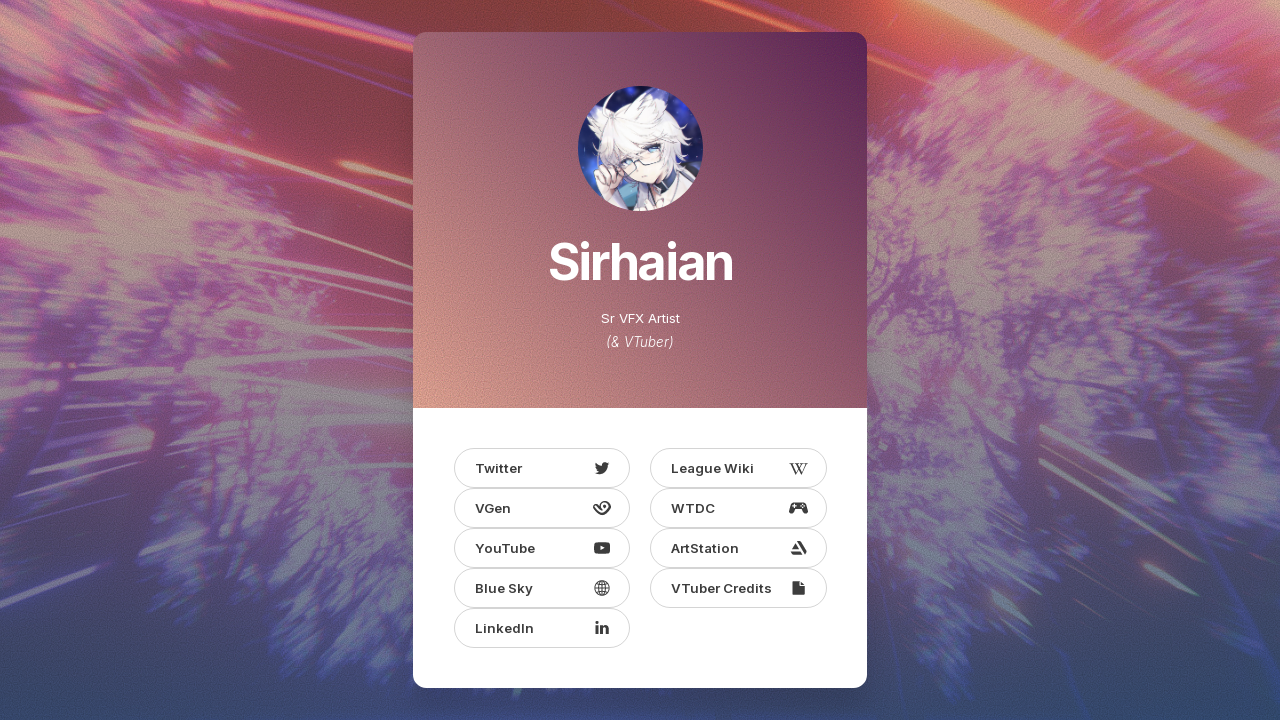

--- FILE ---
content_type: text/html
request_url: https://sirhaian.com/
body_size: 11420
content:
<!DOCTYPE HTML><html lang="en"><head><title>Sirhaian</title><meta charset="utf-8" /><meta name="viewport" content="width=device-width,initial-scale=1" /><meta name="color-scheme" content="light only" /><meta name="description" content="Sr VFX Artist" /><meta property="og:site_name" content="Sirhaian" /><meta property="og:title" content="Sirhaian" /><meta property="og:type" content="website" /><meta property="og:description" content="Sr VFX Artist" /><meta property="og:image" content="https://sirhaian.com/assets/images/share.jpg?v=4442c40a" /><meta property="og:image:type" content="image/jpeg" /><meta property="og:image:width" content="1200" /><meta property="og:image:height" content="675" /><meta property="og:url" content="https://sirhaian.com" /><meta property="twitter:card" content="summary_large_image" /><link rel="canonical" href="https://sirhaian.com" /><link href="https://fonts.googleapis.com/css2?display=swap&family=Inter:ital,wght@0,300;0,400;0,600;0,700;0,900;1,300;1,400;1,600;1,700;1,900" rel="stylesheet" type="text/css" /><link rel="icon" type="image/png" href="assets/images/favicon.png?v=4442c40a" /><link rel="apple-touch-icon" href="assets/images/apple-touch-icon.png?v=4442c40a" /><style>html,body,div,span,applet,object,iframe,h1,h2,h3,h4,h5,h6,p,blockquote,pre,a,abbr,acronym,address,big,cite,code,del,dfn,em,img,ins,kbd,q,s,samp,small,strike,strong,sub,sup,tt,var,b,u,i,center,dl,dt,dd,ol,ul,li,fieldset,form,label,legend,table,caption,tbody,tfoot,thead,tr,th,td,article,aside,canvas,details,embed,figure,figcaption,footer,header,hgroup,menu,nav,output,ruby,section,summary,time,mark,audio,video{margin:0;padding:0;border:0;font-size:100%;font:inherit;vertical-align:baseline;}article,aside,details,figcaption,figure,footer,header,hgroup,menu,nav,section{display:block;}body{line-height:1;}ol,ul{list-style:none;}blockquote,q{quotes:none;}blockquote:before,blockquote:after,q:before,q:after{content:'';content:none;}table{border-collapse:collapse;border-spacing:0;}body{-webkit-text-size-adjust:none}mark{background-color:transparent;color:inherit}input::-moz-focus-inner{border:0;padding:0}input[type="text"],input[type="email"],select,textarea{-moz-appearance:none;-webkit-appearance:none;-ms-appearance:none;appearance:none}*, *:before, *:after {box-sizing: border-box;}body {line-height: 1.0;min-height: var(--viewport-height);min-width: 320px;overflow-x: hidden;word-wrap: break-word;}body:before {content: '';display: block;background-attachment: scroll;height: var(--background-height);left: 0;pointer-events: none;position: fixed;top: 0;transform: scale(1);width: 100vw;z-index: 0;background-image: url('data:image/svg+xml;charset=utf8,%3Csvg%20viewBox%3D%220%200%20512%20512%22%20width%3D%22512%22%20height%3D%22512%22%20version%3D%221.1%22%20xmlns%3D%22http%3A%2F%2Fwww.w3.org%2F2000%2Fsvg%22%3E%20%3Cfilter%20id%3D%22noise%22%3E%20%3CfeTurbulence%20type%3D%22fractalNoise%22%20baseFrequency%3D%220.875%22%20result%3D%22noise%22%20%2F%3E%20%3CfeColorMatrix%20type%3D%22matrix%22%20values%3D%220%200%200%200%200%200%200%200%200%200%200%200%200%200%200%200%200%200%200.328125%200%22%20%2F%3E%20%3C%2Ffilter%3E%20%3Crect%20filter%3D%22url%28%23noise%29%22%20x%3D%220%22%20y%3D%220%22%20width%3D%22512%22%20height%3D%22512%22%20fill%3D%22transparent%22%20opacity%3D%221%22%20%2F%3E%3C%2Fsvg%3E'), linear-gradient(178deg, rgba(255,139,89,0.49) 0%, rgba(66,105,150,0.8) 100%), url('assets/images/bg.jpg?v=4442c40a');background-size: 512px, cover, cover;background-position: center, 0% 0%, center;background-repeat: repeat, repeat, no-repeat;background-color: #FFFFFF;}body:after {background-color: #3D4A59;content: '';display: block;pointer-events: none;position: fixed;transform: scale(1);z-index: 1;height: 100%;left: 0;opacity: 0;top: 0;transition: opacity 1s ease-in-out 0s, visibility 1s 0s;visibility: hidden;width: 100%;}body.is-loading:after {opacity: 1;visibility: visible;}:root {--background-height: 100vh;--site-language-alignment: left;--site-language-direction: ltr;--site-language-flex-alignment: flex-start;--site-language-indent-left: 1;--site-language-indent-right: 0;--site-language-margin-left: 0;--site-language-margin-right: auto;--viewport-height: 100vh;}html {font-size: 14pt;}u {text-decoration: underline;}strong {color: inherit;font-weight: bolder;}em {font-style: italic;}code {background-color: rgba(144,144,144,0.25);border-radius: 0.25em;font-family: 'Lucida Console', 'Courier New', monospace;font-size: 0.9em;font-weight: normal;letter-spacing: 0;margin: 0 0.25em;padding: 0.25em 0.5em;text-indent: 0;}mark {background-color: rgba(144,144,144,0.25);}spoiler-text {-webkit-text-stroke: 0;background-color: rgba(32,32,32,0.75);text-shadow: none;text-stroke: 0;color: transparent;cursor: pointer;transition: color 0.1s ease-in-out;}spoiler-text.active {color: #FFFFFF;cursor: text;}s {text-decoration: line-through;}sub {font-size: smaller;vertical-align: sub;}sup {font-size: smaller;vertical-align: super;}a {color: inherit;text-decoration: underline;transition: color 0.25s ease;}a[onclick]:not([href]) {cursor: pointer;}unloaded-script {display: none;}#wrapper {-webkit-overflow-scrolling: touch;align-items: center;display: flex;flex-direction: column;justify-content: center;min-height: var(--viewport-height);overflow: hidden;position: relative;z-index: 2;padding: 1.5rem 1.5rem 1.5rem 1.5rem;}#main {--alignment: center;--flex-alignment: center;--indent-left: 1;--indent-right: 1;--margin-left: auto;--margin-right: auto;--border-radius-tl: 1rem;--border-radius-tr: 1rem;--border-radius-br: 1rem;--border-radius-bl: 1rem;align-items: center;display: flex;flex-grow: 0;flex-shrink: 0;justify-content: center;max-width: 100%;position: relative;text-align: var(--alignment);z-index: 1;background-color: transparent;border-radius: var(--border-radius-tl) var(--border-radius-tr) var(--border-radius-br) var(--border-radius-bl);transition: opacity 1s ease 0s,transform 1s ease 0s;}#main > .inner {--padding-horizontal: 3rem;--padding-vertical: 3rem;--spacing: 0rem;--width: 34rem;border-radius: var(--border-radius-tl) var(--border-radius-tr) var(--border-radius-br) var(--border-radius-bl);max-width: 100%;position: relative;width: var(--width);z-index: 1;padding: var(--padding-vertical) var(--padding-horizontal);}#main > .inner > * {margin-top: var(--spacing);margin-bottom: var(--spacing);}#main > .inner > :first-child {margin-top: 0 !important;}#main > .inner > :last-child {margin-bottom: 0 !important;}#main > .inner > .full {margin-left: calc(var(--padding-horizontal) * -1);max-width: calc(100% + calc(var(--padding-horizontal) * 2) + 0.4725px);width: calc(100% + calc(var(--padding-horizontal) * 2) + 0.4725px);}#main > .inner > .full:first-child {border-top-left-radius: inherit;border-top-right-radius: inherit;margin-top: calc(var(--padding-vertical) * -1) !important;}#main > .inner > .full:last-child {border-bottom-left-radius: inherit;border-bottom-right-radius: inherit;margin-bottom: calc(var(--padding-vertical) * -1) !important;}#main > .inner > .full.screen {border-radius: 0 !important;max-width: 100vw;position: relative;width: 100vw;left: 50%;margin-left: -50vw;right: auto;}body.is-loading #main {opacity: 0;transform: translateY(1.6875rem);}body.is-instant #main, body.is-instant #main > .inner > *,body.is-instant #main > .inner > section > * {transition: none !important;}body.is-instant:after {display: none !important;transition: none !important;}.container {position: relative;}.container > .wrapper {vertical-align: top;position: relative;max-width: 100%;border-radius: inherit;}.container > .wrapper > .inner {vertical-align: top;position: relative;max-width: 100%;border-radius: inherit;text-align: var(--alignment);}#main .container.full:first-child > .wrapper {border-top-left-radius: inherit;border-top-right-radius: inherit;}#main .container.full:last-child > .wrapper {border-bottom-left-radius: inherit;border-bottom-right-radius: inherit;}#main .container.full:first-child > .wrapper > .inner {border-top-left-radius: inherit;border-top-right-radius: inherit;}#main .container.full:last-child > .wrapper > .inner {border-bottom-left-radius: inherit;border-bottom-right-radius: inherit;}#container01 {--alignment: center;--flex-alignment: center;--indent-left: 1;--indent-right: 1;--margin-left: auto;--margin-right: auto;display: flex;width: 100%;align-items: center;justify-content: center;background-image: url('data:image/svg+xml;charset=utf8,%3Csvg%20viewBox%3D%220%200%20512%20512%22%20width%3D%22512%22%20height%3D%22512%22%20version%3D%221.1%22%20xmlns%3D%22http%3A%2F%2Fwww.w3.org%2F2000%2Fsvg%22%3E%20%3Cfilter%20id%3D%22noise%22%3E%20%3CfeTurbulence%20type%3D%22fractalNoise%22%20baseFrequency%3D%220.875%22%20result%3D%22noise%22%20%2F%3E%20%3CfeColorMatrix%20type%3D%22matrix%22%20values%3D%220.2890625%200%200%200%200%200%200.125%200%200%200%200%200%200.125%200%200%200%200%200%200.52734375%200%22%20%2F%3E%20%3C%2Ffilter%3E%20%3Crect%20filter%3D%22url%28%23noise%29%22%20x%3D%220%22%20y%3D%220%22%20width%3D%22512%22%20height%3D%22512%22%20fill%3D%22transparent%22%20opacity%3D%221%22%20%2F%3E%3C%2Fsvg%3E'), linear-gradient(45deg, #FFBCA6 0%, #531757 100%);background-size: 512px, cover;background-position: center, 0% 0%;background-repeat: repeat, repeat;box-shadow: 0rem 1.75rem 2rem 0rem rgba(0,0,0,0.122);}#container01 > .wrapper > .inner {--gutters: 2rem;--padding-horizontal: 3rem;--padding-vertical: 4rem;--spacing: 1.25rem;padding: var(--padding-vertical) var(--padding-horizontal);}#container01 > .wrapper {max-width: var(--width);width: 100%;}#container01.default > .wrapper > .inner > * {margin-bottom: var(--spacing);margin-top: var(--spacing);}#container01.default > .wrapper > .inner > *:first-child {margin-top: 0 !important;}#container01.default > .wrapper > .inner > *:last-child {margin-bottom: 0 !important;}#container01.columns > .wrapper > .inner {flex-wrap: wrap;display: flex;align-items: flex-start;}#container01.columns > .wrapper > .inner > * {flex-grow: 0;flex-shrink: 0;max-width: 100%;text-align: var(--alignment);padding: 0 0 0 var(--gutters);}#container01.columns > .wrapper > .inner > * > * {margin-bottom: var(--spacing);margin-top: var(--spacing);}#container01.columns > .wrapper > .inner > * > *:first-child {margin-top: 0 !important;}#container01.columns > .wrapper > .inner > * > *:last-child {margin-bottom: 0 !important;}#container01.columns > .wrapper > .inner > *:first-child {margin-left: calc(var(--gutters) * -1);}#container01.default > .wrapper > .inner > .full {margin-left: calc(var(--padding-horizontal) * -1);max-width: none !important;width: calc(100% + (var(--padding-horizontal) * 2) + 0.4725px);}#container01.default > .wrapper > .inner > .full:first-child {margin-top: calc(var(--padding-vertical) * -1) !important;border-top-left-radius: inherit;border-top-right-radius: inherit;}#container01.default > .wrapper > .inner > .full:last-child {margin-bottom: calc(var(--padding-vertical) * -1) !important;border-bottom-left-radius: inherit;border-bottom-right-radius: inherit;}#container01.columns > .wrapper > .inner > div > .full {margin-left: calc(var(--gutters) * -0.5);max-width: none !important;width: calc(100% + var(--gutters) + 0.4725px);}#container01.columns > .wrapper > .inner > div:first-child > .full {margin-left: calc(var(--padding-horizontal) * -1);width: calc(100% + var(--padding-horizontal) + calc(var(--gutters) * 0.5) + 0.4725px);}#container01.columns > .wrapper > .inner > div:last-child > .full {width: calc(100% + var(--padding-horizontal) + calc(var(--gutters) * 0.5) + 0.4725px);}#container01.columns > .wrapper > .inner > div > .full:first-child {margin-top: calc(var(--padding-vertical) * -1) !important;}#container01.columns > .wrapper > .inner > div > .full:last-child {margin-bottom: calc(var(--padding-vertical) * -1) !important;}#container01.columns > .wrapper > .inner > div:first-child, #container01.columns > .wrapper > .inner > div:first-child > .full:first-child {border-top-left-radius: inherit;}#container01.columns > .wrapper > .inner > div:last-child, #container01.columns > .wrapper > .inner > div:last-child > .full:first-child {border-top-right-radius: inherit;}#container01.columns > .wrapper > .inner > .full {align-self: stretch;}#container01.columns > .wrapper > .inner > .full:first-child {border-bottom-left-radius: inherit;border-top-left-radius: inherit;}#container01.columns > .wrapper > .inner > .full:last-child {border-bottom-right-radius: inherit;border-top-right-radius: inherit;}#container01.columns > .wrapper > .inner > .full > .full:first-child:last-child {border-radius: inherit;height: calc(100% + (var(--padding-vertical) * 2));}#container01.columns > .wrapper > .inner > .full > .full:first-child:last-child > * {border-radius: inherit;height: 100%;position: absolute;width: 100%;}#container02 {display: flex;width: 100%;align-items: center;justify-content: center;background-color: #FFFFFF;box-shadow: 0rem 1.75rem 2rem 0rem rgba(0,0,0,0.122);}#container02 > .wrapper > .inner {--gutters: 1.5rem;--padding-horizontal: 3rem;--padding-vertical: 3rem;--spacing: 1.25rem;padding: var(--padding-vertical) var(--padding-horizontal);}#container02 > .wrapper {max-width: var(--width);width: 100%;}#container02.default > .wrapper > .inner > * {margin-bottom: var(--spacing);margin-top: var(--spacing);}#container02.default > .wrapper > .inner > *:first-child {margin-top: 0 !important;}#container02.default > .wrapper > .inner > *:last-child {margin-bottom: 0 !important;}#container02.columns > .wrapper > .inner {flex-wrap: wrap;display: flex;align-items: flex-start;}#container02.columns > .wrapper > .inner > * {flex-grow: 0;flex-shrink: 0;max-width: 100%;text-align: var(--alignment);padding: 0 0 0 var(--gutters);}#container02.columns > .wrapper > .inner > * > * {margin-bottom: var(--spacing);margin-top: var(--spacing);}#container02.columns > .wrapper > .inner > * > *:first-child {margin-top: 0 !important;}#container02.columns > .wrapper > .inner > * > *:last-child {margin-bottom: 0 !important;}#container02.columns > .wrapper > .inner > *:first-child {margin-left: calc(var(--gutters) * -1);}#container02.default > .wrapper > .inner > .full {margin-left: calc(var(--padding-horizontal) * -1);max-width: none !important;width: calc(100% + (var(--padding-horizontal) * 2) + 0.4725px);}#container02.default > .wrapper > .inner > .full:first-child {margin-top: calc(var(--padding-vertical) * -1) !important;border-top-left-radius: inherit;border-top-right-radius: inherit;}#container02.default > .wrapper > .inner > .full:last-child {margin-bottom: calc(var(--padding-vertical) * -1) !important;border-bottom-left-radius: inherit;border-bottom-right-radius: inherit;}#container02.columns > .wrapper > .inner > div > .full {margin-left: calc(var(--gutters) * -0.5);max-width: none !important;width: calc(100% + var(--gutters) + 0.4725px);}#container02.columns > .wrapper > .inner > div:first-child > .full {margin-left: calc(var(--padding-horizontal) * -1);width: calc(100% + var(--padding-horizontal) + calc(var(--gutters) * 0.5) + 0.4725px);}#container02.columns > .wrapper > .inner > div:last-child > .full {width: calc(100% + var(--padding-horizontal) + calc(var(--gutters) * 0.5) + 0.4725px);}#container02.columns > .wrapper > .inner > div > .full:first-child {margin-top: calc(var(--padding-vertical) * -1) !important;}#container02.columns > .wrapper > .inner > div > .full:last-child {margin-bottom: calc(var(--padding-vertical) * -1) !important;}#container02.columns > .wrapper > .inner > div:first-child, #container02.columns > .wrapper > .inner > div:first-child > .full:first-child {border-top-left-radius: inherit;}#container02.columns > .wrapper > .inner > div:last-child, #container02.columns > .wrapper > .inner > div:last-child > .full:first-child {border-top-right-radius: inherit;}#container02.columns > .wrapper > .inner > .full {align-self: stretch;}#container02.columns > .wrapper > .inner > .full:first-child {border-bottom-left-radius: inherit;border-top-left-radius: inherit;}#container02.columns > .wrapper > .inner > .full:last-child {border-bottom-right-radius: inherit;border-top-right-radius: inherit;}#container02.columns > .wrapper > .inner > .full > .full:first-child:last-child {border-radius: inherit;height: calc(100% + (var(--padding-vertical) * 2));}#container02.columns > .wrapper > .inner > .full > .full:first-child:last-child > * {border-radius: inherit;height: 100%;position: absolute;width: 100%;}#container02 > .wrapper > .inner > :nth-child(1) {width: calc(50% + (var(--gutters) / 2));}#container02 > .wrapper > .inner > :nth-child(2) {width: calc(50% + (var(--gutters) / 2));}.buttons {cursor: default;display: flex;justify-content: var(--flex-alignment);letter-spacing: 0;padding: 0;}.buttons li {max-width: 100%;text-align: var(--alignment);}.buttons li a {align-items: center;justify-content: center;max-width: 100%;text-align: center;text-decoration: none;vertical-align: middle;white-space: nowrap;}.buttons.style1 {gap: 1.5rem;flex-direction: column;flex-wrap: nowrap;}.buttons.style1 li a {display: inline-flex;width: 30rem;height: 3rem;line-height: 3rem;padding: 0 1.5rem;vertical-align: middle;font-family: 'Inter', sans-serif;font-size: 1em;font-weight: 600;border-radius: 2rem;flex-direction: row-reverse;justify-content: flex-end;transition: transform 0.125s ease, color 0.125s ease, background-color 0.125s ease, border-color 0.125s ease;}.buttons.style1 li a svg {display: block;fill: rgba(0,0,0,0.761);flex-grow: 0;flex-shrink: 0;height: 100%;min-width: 16px;pointer-events: none;width: 1.375em;margin-left: 0.5em;margin-right: calc(-0.125em + 0rem);transition: fill 0.125s ease;}.buttons.style1 li a .label {direction: var(--site-language-direction);overflow: hidden;flex-grow: 1;flex-shrink: 1;text-align: left;width: 100%;}.buttons.style1 .button {color: rgba(0,0,0,0.761);border: solid 1px rgba(0,0,0,0.169);}.buttons.style1 .button:hover {border-color: #FF5C5C !important;color: #FF5C5C !important;}.buttons.style1 .button:hover svg {fill: #FF5C5C !important;}.buttons.style1 li a:hover {transform: scale(1.025);}.image {display: block;line-height: 0;max-width: 100%;position: relative;}.image .frame {-webkit-backface-visibility: hidden;-webkit-transform: translate3d(0, 0, 0);display: inline-block;max-width: 100%;overflow: hidden;vertical-align: top;width: 100%;}.image .frame img {border-radius: 0 !important;max-width: 100%;vertical-align: top;width: inherit;}.image.full .frame {display: block;}.image.full:first-child .frame {border-top-left-radius: inherit;border-top-right-radius: inherit;}.image.full:last-child .frame {border-bottom-left-radius: inherit;border-bottom-right-radius: inherit;}#image01:not(:first-child) {margin-top: 1.75rem !important;}#image01:not(:last-child) {margin-bottom: 1.75rem !important;}#image01 .frame {width: 9.375rem;border-radius: 100%;transition: none;}#image01 .frame img {transition: none;}h1, h2, h3, p {direction: var(--site-language-direction);position: relative;}h1 span.p, h2 span.p, h3 span.p, p span.p {display: block;position: relative;}h1 span[style], h2 span[style], h3 span[style], p span[style], h1 strong, h2 strong, h3 strong, p strong, h1 a, h2 a, h3 a, p a, h1 code, h2 code, h3 code, p code, h1 mark, h2 mark, h3 mark, p mark, h1 spoiler-text, h2 spoiler-text, h3 spoiler-text, p spoiler-text {-webkit-text-fill-color: currentcolor;}#text01 {color: #FFFFFF;font-family: 'Inter', sans-serif;letter-spacing: -0.175rem;width: 100%;font-size: 3.75em;line-height: 1.125;font-weight: 700;}#text01 a {text-decoration: underline;}#text01 a:hover {text-decoration: none;}#text01 span.p:nth-child(n + 2) {margin-top: 1rem;}#text02 {color: #FFFFFF;font-family: 'Inter', sans-serif;font-size: 1em;line-height: 1.875;font-weight: 300;}#text02 a {text-decoration: underline;}#text02 a:hover {text-decoration: none;}#text02 span.p:nth-child(n + 2) {margin-top: 1rem;}@media (max-width: 1920px) {}@media (max-width: 1680px) {html {font-size: 10pt;}}@media (max-width: 1280px) {html {font-size: 10pt;}}@media (max-width: 1024px) {}@media (max-width: 980px) {html {font-size: 9pt;}}@media (max-width: 736px) {html {font-size: 11pt;}#wrapper {padding: 2rem 2rem 2rem 2rem;}#main > .inner {--padding-horizontal: 2rem;--padding-vertical: 3rem;--spacing: 0rem;}#container01 > .wrapper > .inner {--gutters: 2rem;--padding-horizontal: 2rem;--padding-vertical: 3rem;--spacing: 1.25rem;}#container01.columns > .wrapper > .inner {flex-direction: column !important;flex-wrap: nowrap !important;}#container01.columns > .wrapper > .inner > span {height: 0;margin-top: calc(var(--gutters) * -1);pointer-events: none;visibility: hidden;}#container01.columns > .wrapper > .inner > *:first-child {margin-left: 0 !important;padding-top: 0 !important;}#container01.columns > .wrapper > .inner > * {padding: calc(var(--gutters) * 0.5) 0 !important;}#container01.columns > .wrapper > .inner > *:last-child {padding-bottom: 0 !important;}#container01.columns > .wrapper > .inner > div > .full {margin-left: calc(var(--padding-horizontal) * -1);width: calc(100% + (var(--padding-horizontal) * 2) + 0.4725px);}#container01.columns > .wrapper > .inner > div:first-of-type > .full {margin-left: calc(var(--padding-horizontal) * -1);width: calc(100% + (var(--padding-horizontal) * 2) + 0.4725px);}#container01.columns > .wrapper > .inner > div:last-of-type > .full {margin-left: calc(var(--padding-horizontal) * -1);width: calc(100% + (var(--padding-horizontal) * 2) + 0.4725px);}#container01.columns > .wrapper > .inner > div > .full:first-child {margin-top: calc(var(--gutters) * -0.5) !important;}#container01.columns > .wrapper > .inner > div > .full:last-child {margin-bottom: calc(var(--gutters) * -0.5) !important;}#container01.columns > .wrapper > .inner > div:first-of-type > .full:first-child {margin-top: calc(var(--padding-vertical) * -1) !important;}#container01.columns > .wrapper > .inner > div:last-of-type > .full:last-child {margin-bottom: calc(var(--padding-vertical) * -1) !important;}#container01.columns > .wrapper > .inner > div:first-of-type, #container01.columns > .wrapper > .inner > div:first-of-type > .full:first-child {border-top-left-radius: inherit;border-top-right-radius: inherit;}#container01.columns > .wrapper > .inner > div:last-of-type, #container01.columns > .wrapper > .inner > div:last-of-type > .full:last-child {border-bottom-left-radius: inherit;border-bottom-right-radius: inherit;}#container01.columns > .wrapper > .inner > div:first-of-type, #container01.columns > .wrapper > .inner > div:first-of-type > .full:last-child {border-bottom-left-radius: 0 !important;}#container01.columns > .wrapper > .inner > div:last-of-type, #container01.columns > .wrapper > .inner > div:last-of-type > .full:first-child {border-top-right-radius: 0 !important;}#container01.columns > .wrapper > .inner > .full > .full:first-child:last-child {height: auto;}#container01.columns > .wrapper > .inner > .full > .full:first-child:last-child > * {height: auto;position: relative;width: auto;}#container02 > .wrapper > .inner {--gutters: 1.5rem;--padding-horizontal: 2rem;--padding-vertical: 2.5rem;--spacing: 1.25rem;}#container02.columns > .wrapper > .inner {flex-direction: column !important;flex-wrap: nowrap !important;}#container02.columns > .wrapper > .inner > span {height: 0;margin-top: calc(var(--gutters) * -1);pointer-events: none;visibility: hidden;}#container02.columns > .wrapper > .inner > *:first-child {margin-left: 0 !important;padding-top: 0 !important;}#container02.columns > .wrapper > .inner > * {padding: calc(var(--gutters) * 0.5) 0 !important;}#container02.columns > .wrapper > .inner > *:last-child {padding-bottom: 0 !important;}#container02.columns > .wrapper > .inner > div > .full {margin-left: calc(var(--padding-horizontal) * -1);width: calc(100% + (var(--padding-horizontal) * 2) + 0.4725px);}#container02.columns > .wrapper > .inner > div:first-of-type > .full {margin-left: calc(var(--padding-horizontal) * -1);width: calc(100% + (var(--padding-horizontal) * 2) + 0.4725px);}#container02.columns > .wrapper > .inner > div:last-of-type > .full {margin-left: calc(var(--padding-horizontal) * -1);width: calc(100% + (var(--padding-horizontal) * 2) + 0.4725px);}#container02.columns > .wrapper > .inner > div > .full:first-child {margin-top: calc(var(--gutters) * -0.5) !important;}#container02.columns > .wrapper > .inner > div > .full:last-child {margin-bottom: calc(var(--gutters) * -0.5) !important;}#container02.columns > .wrapper > .inner > div:first-of-type > .full:first-child {margin-top: calc(var(--padding-vertical) * -1) !important;}#container02.columns > .wrapper > .inner > div:last-of-type > .full:last-child {margin-bottom: calc(var(--padding-vertical) * -1) !important;}#container02.columns > .wrapper > .inner > div:first-of-type, #container02.columns > .wrapper > .inner > div:first-of-type > .full:first-child {border-top-left-radius: inherit;border-top-right-radius: inherit;}#container02.columns > .wrapper > .inner > div:last-of-type, #container02.columns > .wrapper > .inner > div:last-of-type > .full:last-child {border-bottom-left-radius: inherit;border-bottom-right-radius: inherit;}#container02.columns > .wrapper > .inner > div:first-of-type, #container02.columns > .wrapper > .inner > div:first-of-type > .full:last-child {border-bottom-left-radius: 0 !important;}#container02.columns > .wrapper > .inner > div:last-of-type, #container02.columns > .wrapper > .inner > div:last-of-type > .full:first-child {border-top-right-radius: 0 !important;}#container02.columns > .wrapper > .inner > .full > .full:first-child:last-child {height: auto;}#container02.columns > .wrapper > .inner > .full > .full:first-child:last-child > * {height: auto;position: relative;width: auto;}#container02 > .wrapper > .inner > :nth-child(1) {min-height: 100% !important;width: 100% !important;}#container02 > .wrapper > .inner > :nth-child(2) {min-height: 100% !important;width: 100% !important;}.buttons.style1 {gap: 1.5rem;}.buttons.style1 li a {letter-spacing: 0rem;font-size: 1em;}.buttons.style1 li a svg {width: 1.75em;}#image01:not(:first-child) {margin-top: 1.3125rem !important;}#image01:not(:last-child) {margin-bottom: 1.3125rem !important;}#image01 .frame {width: 9.375rem;}#text01 {letter-spacing: -0.153125rem;width: 100%;font-size: 3em;line-height: 1.125;}#text02 {letter-spacing: 0rem;width: 100%;font-size: 1em;line-height: 1.875;}}@media (max-width: 480px) {#wrapper {padding: 1rem 1rem 1rem 1rem;}#main > .inner {--spacing: 0rem;}#container01 > .wrapper > .inner {--spacing: 1.09375rem;}#container02 > .wrapper > .inner {--spacing: 1.09375rem;}.buttons.style1 li a {max-width: 32rem;width: 100%;}}@media (max-width: 360px) {#wrapper {padding: 0.5rem 0.5rem 0.5rem 0.5rem;}#main > .inner {--padding-horizontal: 1.5rem;--padding-vertical: 2.25rem;--spacing: 0rem;}#container01 > .wrapper > .inner {--gutters: 1.5rem;--padding-horizontal: 1.5rem;--padding-vertical: 2.25rem;--spacing: 0.9375rem;}#container02 > .wrapper > .inner {--gutters: 1.125rem;--padding-horizontal: 1.5rem;--padding-vertical: 1.875rem;--spacing: 0.9375rem;}.buttons.style1 {gap: 1.125rem;}#text01 {font-size: 3em;}#text02 {font-size: 1em;}}</style><noscript><style>body {overflow: auto !important;}body:after {display: none !important;}#main > .inner {opacity: 1.0 !important;}#main {opacity: 1.0 !important;transform: none !important;transition: none !important;filter: none !important;}</style></noscript></head><body class="is-loading"><svg xmlns="http://www.w3.org/2000/svg" version="1.1" xmlns:xlink="http://www.w3.org/1999/xlink" viewBox="0 0 40 40" display="none" width="0" height="0"><symbol id="icon-0c4db87eff374f0f1ef47f8f043f0132" viewBox="0 0 40 40"><path d="M36.3,10.2c-1,1.3-2.1,2.5-3.4,3.5c0,0.2,0,0.4,0,1c0,1.7-0.2,3.6-0.9,5.3c-0.6,1.7-1.2,3.5-2.4,5.1 c-1.1,1.5-2.3,3.1-3.7,4.3c-1.4,1.2-3.3,2.3-5.3,3c-2.1,0.8-4.2,1.2-6.6,1.2c-3.6,0-7-1-10.2-3c0.4,0,1.1,0.1,1.5,0.1 c3.1,0,5.9-1,8.2-2.9c-1.4,0-2.7-0.4-3.8-1.3c-1.2-1-1.9-2-2.2-3.3c0.4,0.1,1,0.1,1.2,0.1c0.6,0,1.2-0.1,1.7-0.2 c-1.4-0.3-2.7-1.1-3.7-2.3s-1.4-2.6-1.4-4.2v-0.1c1,0.6,2,0.9,3,0.9c-1-0.6-1.5-1.3-2.2-2.4c-0.6-1-0.9-2.1-0.9-3.3s0.3-2.3,1-3.4 c1.5,2.1,3.6,3.6,6,4.9s4.9,2,7.6,2.1c-0.1-0.6-0.1-1.1-0.1-1.4c0-1.8,0.8-3.5,2-4.7c1.2-1.2,2.9-2,4.7-2c2,0,3.6,0.8,4.8,2.1 c1.4-0.3,2.9-0.9,4.2-1.5c-0.4,1.5-1.4,2.7-2.9,3.6C33.8,11.2,35.1,10.9,36.3,10.2L36.3,10.2z"/></symbol><symbol id="icon-8ed5cb79220f246bea15c1443a10f6e5" viewBox="0 0 40 40"><path d="M38.8,21.5c-2.6,4-5.5,7.7-9.3,10.7c-5.8,4.5-11.5,4.5-17.5,0.3c-4.3-3-7.7-6.9-10.8-11.1 c-2-2.8-1.3-6.7,1.3-8.8c2.8-2.2,6.6-2.1,9,0.5c0.9,0.9,1.6,1.9,2.5,3.1c0.5-4,2.2-7.1,5.3-9.4c5-3.5,11.7-2.9,16,1.4 c2.5,2.5,4.4,5.3,4.7,8.9C40.1,18.6,39.7,20.1,38.8,21.5z M34.7,16.1c-0.3-2.2-1.6-4-3.1-5.6c-3.2-3.4-8.3-3.7-11.6-0.7 c-3.4,3.1-3.6,8.3-0.5,11.8c0.9,0.9,1.7,1.9,2.6,2.9c-1.5,1.2-3.1,1.4-4.7,0.4c-0.6-0.4-1.3-0.8-1.9-1.2c-3.1-2.3-5.5-5.3-7.9-8.3 c-0.9-1.2-2.3-1.4-3.4-0.6C3.3,15.6,3,17,3.9,18.1c2.8,3.7,5.8,7.2,9.6,9.9c4.6,3.3,8.5,3.1,12.9-0.5c3.3-2.7,5.8-6,8.1-9.5 C34.7,17.5,34.8,16.7,34.7,16.1z M26,21.3c-1.1-1.1-2.1-2.1-3-3.1c-1.1-1.2-1.1-3-0.1-4.3c1-1.3,2.9-1.7,4.3-0.9 c2.3,1.3,2.7,3.3,1.2,5.3C27.6,19.3,26.9,20.2,26,21.3z"/></symbol><symbol id="icon-a63c85b2b6ee333b6d6753e57c8dfe0a" viewBox="0 0 40 40"><path d="M37.6,27.1c0,0-0.3,2.4-1.4,3.5c-1.4,1.4-2.9,1.4-3.6,1.5c-5,0.4-12.4,0.4-12.4,0.4s-9.2-0.1-12.1-0.4 c-0.8-0.1-2.6-0.1-3.9-1.5c-1.1-1.1-1.4-3.5-1.4-3.5s-0.4-2.9-0.4-5.7v-2.7c0-2.9,0.4-5.7,0.4-5.7s0.3-2.4,1.4-3.5 C5.5,8,7,8,7.7,7.9c5-0.4,12.4-0.4,12.4-0.4h0c0,0,7.5,0,12.4,0.4C33.3,8,34.8,8,36.2,9.4c1.1,1.1,1.4,3.5,1.4,3.5s0.4,2.9,0.4,5.7 v2.7C37.9,24.2,37.6,27.1,37.6,27.1z M16.5,14.6l0,9.9l9.6-5L16.5,14.6z" /></symbol><symbol id="icon-7a66fac84dc5d9fb5fafce395a384d40" viewBox="0 0 40 40"><path d="M20,3C10.6,3,3,10.6,3,20s7.6,17,17,17s17-7.6,17-17S29.4,3,20,3z M34.8,18.9h-6.2c-0.1-2.2-0.3-4.2-0.8-6.1 c1.5-0.4,3-0.9,4.2-1.5c0.6,0.9,1.2,1.8,1.6,2.9C34.3,15.7,34.7,17.3,34.8,18.9z M25.7,26.7c-1.5-0.3-3.1-0.4-4.6-0.5v-5.1h5.4 c-0.1,1.8-0.3,3.5-0.6,5.1C25.8,26.3,25.8,26.5,25.7,26.7z M14.2,26.2c-0.3-1.6-0.6-3.3-0.6-5.1h5.4v5.1c-1.6,0-3.2,0.2-4.6,0.5 C14.2,26.5,14.2,26.3,14.2,26.2z M14.3,13.3c1.5,0.3,3.1,0.4,4.6,0.5v5.1h-5.4c0.1-1.8,0.3-3.5,0.6-5.1 C14.2,13.7,14.2,13.5,14.3,13.3z M21.1,5.4C21.4,5.6,21.7,5.7,22,6c0.8,0.7,1.6,1.7,2.2,3c0.4,0.7,0.7,1.5,0.9,2.3 c-1.3,0.2-2.7,0.4-4,0.4V5.4z M18,6c0.3-0.3,0.6-0.4,0.9-0.6v6.2c-1.4,0-2.8-0.2-4-0.4c0.3-0.8,0.6-1.6,0.9-2.3 C16.5,7.7,17.2,6.7,18,6z M18.9,28.4v6.2c-0.3-0.1-0.6-0.3-0.9-0.6c-0.8-0.7-1.6-1.7-2.2-3c-0.4-0.7-0.7-1.5-0.9-2.3 C16.2,28.6,17.5,28.4,18.9,28.4z M22,34c-0.3,0.3-0.6,0.4-0.9,0.6v-6.2c1.4,0,2.8,0.2,4,0.4c-0.3,0.8-0.6,1.6-0.9,2.3 C23.5,32.3,22.8,33.3,22,34z M21.1,18.9v-5.1c1.6,0,3.2-0.2,4.6-0.5c0,0.2,0.1,0.4,0.1,0.5c0.3,1.6,0.6,3.3,0.6,5.1H21.1z M30.5,9.5 c0,0,0.1,0.1,0.1,0.1c-1,0.4-2.2,0.8-3.4,1.1c-0.6-1.9-1.4-3.5-2.4-4.8c0.3,0.1,0.6,0.2,0.9,0.3C27.5,7.1,29.1,8.1,30.5,9.5z M14.2,6.3c0.3-0.1,0.6-0.2,0.9-0.3c-0.9,1.3-1.7,2.9-2.4,4.8c-1.2-0.3-2.3-0.7-3.4-1.1c0,0,0.1-0.1,0.1-0.1 C10.9,8.1,12.5,7.1,14.2,6.3z M7.9,11.4c1.3,0.6,2.7,1.1,4.2,1.5c-0.4,1.9-0.7,3.9-0.8,6.1H5.2c0.1-1.6,0.5-3.2,1.1-4.7 C6.8,13.2,7.3,12.3,7.9,11.4z M5.2,21.1h6.2c0.1,2.2,0.3,4.2,0.8,6.1c-1.5,0.4-3,0.9-4.2,1.5c-0.6-0.9-1.2-1.8-1.6-2.9 C5.7,24.3,5.3,22.7,5.2,21.1z M9.5,30.5c0,0-0.1-0.1-0.1-0.1c1-0.4,2.2-0.8,3.4-1.1c0.6,1.9,1.4,3.5,2.4,4.8 c-0.3-0.1-0.6-0.2-0.9-0.3C12.5,32.9,10.9,31.9,9.5,30.5z M25.8,33.7c-0.3,0.1-0.6,0.2-0.9,0.3c0.9-1.3,1.7-2.9,2.4-4.8 c1.2,0.3,2.3,0.7,3.4,1.1c0,0-0.1,0.1-0.1,0.1C29.1,31.9,27.5,32.9,25.8,33.7z M32.1,28.6c-1.3-0.6-2.7-1.1-4.2-1.5 c0.4-1.9,0.7-3.9,0.8-6.1h6.2c-0.1,1.6-0.5,3.2-1.1,4.7C33.2,26.8,32.7,27.7,32.1,28.6z"/></symbol><symbol id="icon-bf393d6ea48a4e69e1ed58a3563b94a5" viewBox="0 0 40 40"><path d="M12.1,13.8v19.1H5.7V13.8C5.7,13.8,12.1,13.8,12.1,13.8z M12.5,7.9c0,0.9-0.3,1.7-1,2.4c-0.7,0.6-1.5,0.9-2.6,0.9h0 c-1.1,0-1.9-0.3-2.5-0.9c-0.6-0.6-1-1.4-1-2.4c0-1,0.3-1.7,1-2.4S7.9,4.6,9,4.6s1.9,0.3,2.6,0.9S12.5,6.9,12.5,7.9z M35,22v11h-6.4 V22.7c0-1.4-0.3-2.4-0.8-3.2c-0.5-0.8-1.3-1.1-2.4-1.1c-0.8,0-1.5,0.2-2,0.7c-0.5,0.4-1,1-1.2,1.7c-0.1,0.4-0.2,0.9-0.2,1.6v10.7 h-6.4c0-5.1,0-9.3,0-12.5s0-5.1,0-5.7l0-0.9H22v2.8h0c0.3-0.4,0.5-0.8,0.8-1.1c0.3-0.3,0.6-0.6,1.1-1c0.5-0.4,1-0.6,1.7-0.8 c0.7-0.2,1.4-0.3,2.2-0.3c2.2,0,4,0.7,5.3,2.2C34.4,17,35,19.1,35,22L35,22z"/></symbol><symbol id="icon-e02168018b2b638322777e8267cfa0a6" viewBox="0 0 40 40"><path d="M40,9.8c0,0.1,0,0.3-0.1,0.4c-0.1,0.1-0.2,0.2-0.3,0.2c-0.9,0.1-1.6,0.4-2.2,0.8c-0.6,0.5-1.1,1.4-1.7,2.7 l-9.1,20.4c-0.1,0.2-0.2,0.3-0.5,0.3c-0.2,0-0.4-0.1-0.5-0.3l-5.1-10.6l-5.9,10.6c-0.1,0.2-0.3,0.3-0.5,0.3c-0.3,0-0.4-0.1-0.5-0.3 L4.7,13.9c-0.6-1.3-1.1-2.2-1.8-2.7c-0.6-0.5-1.5-0.8-2.6-0.9c-0.1,0-0.2,0-0.3-0.2C0,10.1,0,10,0,9.9c0-0.3,0.1-0.5,0.3-0.5 c0.8,0,1.6,0,2.5,0.1c0.8,0.1,1.6,0.1,2.3,0.1c0.7,0,1.6,0,2.6-0.1c1-0.1,1.9-0.1,2.7-0.1c0.2,0,0.3,0.2,0.3,0.5 c0,0.3-0.1,0.5-0.2,0.5C9.7,10.4,9,10.6,8.6,11c-0.5,0.3-0.7,0.8-0.7,1.4c0,0.3,0.1,0.6,0.3,1.1L15.6,30l4.2-7.9l-3.9-8.2 c-0.7-1.5-1.3-2.4-1.7-2.8c-0.5-0.4-1.1-0.7-2-0.8c-0.1,0-0.2,0-0.2-0.2c-0.1-0.1-0.1-0.2-0.1-0.3c0-0.3,0.1-0.5,0.2-0.5 c0.8,0,1.5,0,2.2,0.1c0.6,0.1,1.3,0.1,2,0.1c0.7,0,1.5,0,2.3-0.1c0.8-0.1,1.6-0.1,2.4-0.1c0.2,0,0.3,0.2,0.3,0.5 c0,0.3-0.1,0.5-0.2,0.5c-1.6,0.1-2.4,0.6-2.4,1.4c0,0.4,0.2,0.9,0.6,1.6l2.6,5.2l2.6-4.8c0.4-0.7,0.5-1.2,0.5-1.7 c0-1.1-0.8-1.7-2.4-1.7c-0.1,0-0.2-0.2-0.2-0.5c0-0.1,0-0.2,0.1-0.3c0.1-0.1,0.1-0.2,0.2-0.2c0.6,0,1.3,0,2.1,0.1 c0.8,0.1,1.4,0.1,2,0.1c0.4,0,0.9,0,1.6-0.1c0.9-0.1,1.7-0.1,2.3-0.1c0.1,0,0.2,0.1,0.2,0.4c0,0.4-0.1,0.6-0.4,0.6 c-0.9,0.1-1.7,0.4-2.2,0.8c-0.6,0.4-1.3,1.4-2.1,2.8l-3.4,6.3l4.6,9.4L34,13.8c0.2-0.6,0.4-1.1,0.4-1.6c0-1.2-0.8-1.8-2.4-1.8 c-0.1,0-0.2-0.2-0.2-0.5c0-0.3,0.1-0.5,0.3-0.5c0.6,0,1.3,0,2.1,0.1c0.7,0.1,1.4,0.1,1.9,0.1c0.5,0,1.1,0,1.8-0.1 c0.7-0.1,1.4-0.1,1.9-0.1C39.9,9.4,40,9.5,40,9.8z"/></symbol><symbol id="icon-5781ca2e1fb79e9a339ab93b15347b29" viewBox="0 0 40 40"><path d="M36.3,32.1c-2.6,0.7-5.5-0.9-6.8-3.5l-2.9-6.2H20h-6.6l-2.9,6.2c-1.2,2.6-4.1,4.2-6.8,3.5 c-2.6-0.7-4.2-3.4-3.5-6L2,19.3C2,19.2,2,19.1,2.1,19l1.5-5.8c0.8-3,3.9-5.4,6.9-5.4H20h9.5c3,0,6.1,2.4,6.9,5.4l1.5,5.8 c0,0.1,0.1,0.2,0.1,0.3l1.8,6.8C40.5,28.7,39,31.4,36.3,32.1z M16.2,15c0-0.5-0.4-0.9-0.9-0.9h-2.5v-2.5c0-0.5-0.4-0.9-0.9-0.9H11 c-0.5,0-0.9,0.4-0.9,0.9v2.5H7.5c-0.5,0-0.9,0.4-0.9,0.9v0.8c0,0.5,0.4,0.9,0.9,0.9h2.6v2.6c0,0.5,0.4,0.9,0.9,0.9h0.8 c0.5,0,0.9-0.4,0.9-0.9v-2.6h2.5c0.5,0,0.9-0.4,0.9-0.9V15z M25.4,13.8c-0.9,0-1.7,0.7-1.7,1.7s0.7,1.7,1.7,1.7 c0.9,0,1.7-0.7,1.7-1.7S26.3,13.8,25.4,13.8z M28.7,10.5c-0.9,0-1.7,0.7-1.7,1.7c0,0.9,0.7,1.7,1.7,1.7c0.9,0,1.7-0.7,1.7-1.7 C30.3,11.2,29.6,10.5,28.7,10.5z M28.7,17c-0.9,0-1.7,0.7-1.7,1.7c0,0.9,0.7,1.7,1.7,1.7c0.9,0,1.7-0.7,1.7-1.7 C30.3,17.8,29.6,17,28.7,17z M31.9,13.8c-0.9,0-1.7,0.7-1.7,1.7s0.7,1.7,1.7,1.7c0.9,0,1.7-0.7,1.7-1.7S32.9,13.8,31.9,13.8z"/></symbol><symbol id="icon-615520b31d05cea6bf818c4d6921fe3f" viewBox="0 0 40 40"><path d="M3.4,27.7l2.8,4.9c0.6,1.1,1.7,1.9,3,1.9h18.9l-3.9-6.8L3.4,27.7L3.4,27.7z"/> <path d="M37,27.7c0-0.7-0.2-1.3-0.5-1.8L25.4,6.6c-0.6-1.1-1.7-1.8-3-1.8h-5.8l17.1,29.6l2.7-4.7C36.9,28.9,37,28.5,37,27.7z"/> <path d="M21.4,22.8L13.8,9.6L6.1,22.8H21.4z"/></symbol><symbol id="icon-609167072cf835e4e0e39f79e5fecfbf" viewBox="0 0 40 40"><path d="M24.5,13.6V5.8c0.2,0.2,0.4,0.3,0.6,0.5l6.8,6.8c0.2,0.2,0.3,0.4,0.5,0.6L24.5,13.6L24.5,13.6z M22.3,14.2 c0,0.4,0.2,0.8,0.5,1.1c0.3,0.3,0.7,0.5,1.1,0.5h9v17.5c0,0.4-0.2,0.8-0.5,1.1c-0.3,0.3-0.7,0.5-1.1,0.5H9.1c-0.4,0-0.8-0.2-1.1-0.5 c-0.3-0.3-0.5-0.7-0.5-1.1V6.7c0-0.4,0.2-0.8,0.5-1.1c0.3-0.3,0.7-0.5,1.1-0.5h13.3L22.3,14.2L22.3,14.2z"/></symbol></svg><div id="wrapper"><div id="main"><div class="inner"><div id="container01" class="container default full"><div class="wrapper"><div class="inner"><div id="image01" class="image"><span class="frame"><img src="assets/images/image01.jpg?v=4442c40a" alt="" /></span></div><h1 id="text01">Sirhaian</h1><p id="text02"><span class="p"><strong>Sr VFX Artist</strong><br /> <em>(&amp; VTuber)</em></span></p></div></div></div><div id="container02" class="container columns full"><div class="wrapper"><div class="inner"><div><ul id="buttons02" class="style1 buttons"><li><a href="https://twitter.com/Sirhaian" class="button n01" role="button"><svg aria-labelledby="buttons02-icon-1-title"><title id="buttons02-icon-1-title">Twitter</title><use xlink:href="#icon-0c4db87eff374f0f1ef47f8f043f0132"></use></svg><span class="label">Twitter</span></a></li><li><a href="https://vgen.co/c/sirhaian/classic-naiah" class="button n02" role="button"><svg aria-labelledby="buttons02-icon-2-title"><title id="buttons02-icon-2-title">VGen</title><use xlink:href="#icon-8ed5cb79220f246bea15c1443a10f6e5"></use></svg><span class="label">VGen</span></a></li><li><a href="https://www.youtube.com/@Sirhaian" class="button n03" role="button"><svg aria-labelledby="buttons02-icon-3-title"><title id="buttons02-icon-3-title">YouTube (Alt)</title><use xlink:href="#icon-a63c85b2b6ee333b6d6753e57c8dfe0a"></use></svg><span class="label">YouTube</span></a></li><li><a href="https://bsky.app/profile/sirhaian.com" class="button n04" role="button"><svg aria-labelledby="buttons02-icon-4-title"><title id="buttons02-icon-4-title">Globe</title><use xlink:href="#icon-7a66fac84dc5d9fb5fafce395a384d40"></use></svg><span class="label">Blue Sky</span></a></li><li><a href="https://www.linkedin.com/in/sirhaian/" class="button n05" role="button"><svg aria-labelledby="buttons02-icon-5-title"><title id="buttons02-icon-5-title">LinkedIn</title><use xlink:href="#icon-bf393d6ea48a4e69e1ed58a3563b94a5"></use></svg><span class="label">LinkedIn</span></a></li></ul></div><div><ul id="buttons01" class="style1 buttons"><li><a href="https://wiki.leagueoflegends.com/en-us/Sirhaian" class="button n01" role="button"><svg aria-labelledby="buttons01-icon-1-title"><title id="buttons01-icon-1-title">Wikipedia</title><use xlink:href="#icon-e02168018b2b638322777e8267cfa0a6"></use></svg><span class="label">League Wiki</span></a></li><li><a href="https://store.steampowered.com/app/1021950/When_the_Darkness_comes/" class="button n02" role="button"><svg aria-labelledby="buttons01-icon-2-title"><title id="buttons01-icon-2-title">Gamepad</title><use xlink:href="#icon-5781ca2e1fb79e9a339ab93b15347b29"></use></svg><span class="label">WTDC</span></a></li><li><a href="https://www.artstation.com/sirhaian/" class="button n03" role="button"><svg aria-labelledby="buttons01-icon-3-title"><title id="buttons01-icon-3-title">ArtStation</title><use xlink:href="#icon-615520b31d05cea6bf818c4d6921fe3f"></use></svg><span class="label">ArtStation</span></a></li><li><a href="https://docs.google.com/document/d/1pOm1qMY1WPE5j8Xo9B-E67YhKqMERkT6aREG_EZjuL0/edit?usp=sharing" class="button n04" role="button"><svg aria-labelledby="buttons01-icon-4-title"><title id="buttons01-icon-4-title">Document</title><use xlink:href="#icon-609167072cf835e4e0e39f79e5fecfbf"></use></svg><span class="label">VTuber Credits</span></a></li></ul></div></div></div></div></div></div></div><script>(function() {var on = addEventListener,off = removeEventListener,$ = function(q) { return document.querySelector(q) },$$ = function(q) { return document.querySelectorAll(q) },$body = document.body,$inner = $('.inner'),client = (function() {var o = {browser: 'other',browserVersion: 0,os: 'other',osVersion: 0,mobile: false,canUse: null,flags: {lsdUnits: false,},},ua = navigator.userAgent,a, i;a = [['firefox',/Firefox\/([0-9\.]+)/,null],['edge',/Edge\/([0-9\.]+)/,null],['safari',/Version\/([0-9\.]+).+Safari/,null],['chrome',/Chrome\/([0-9\.]+)/,null],['chrome',/CriOS\/([0-9\.]+)/,null],['ie',/Trident\/.+rv:([0-9]+)/,null],['safari',/iPhone OS ([0-9_]+)/,function(v) { return v.replace('_', '.').replace('_', ''); }]];for (i=0; i < a.length; i++) {if (ua.match(a[i][1])) {o.browser = a[i][0];o.browserVersion = parseFloat( a[i][2] ? (a[i][2])(RegExp.$1) : RegExp.$1 );break;}}a = [['ios',/([0-9_]+) like Mac OS X/,function(v) { return v.replace('_', '.').replace('_', ''); }],['ios',/CPU like Mac OS X/,function(v) { return 0 }],['ios',/iPad; CPU/,function(v) { return 0 }],['android',/Android ([0-9\.]+)/,null],['mac',/Macintosh.+Mac OS X ([0-9_]+)/,function(v) { return v.replace('_', '.').replace('_', ''); }],['windows',/Windows NT ([0-9\.]+)/,null],['undefined',/Undefined/,null]];for (i=0; i < a.length; i++) {if (ua.match(a[i][1])) {o.os = a[i][0];o.osVersion = parseFloat( a[i][2] ? (a[i][2])(RegExp.$1) : RegExp.$1 );break;}}if (o.os == 'mac'&& ('ontouchstart' in window)&& ((screen.width == 1024 && screen.height == 1366)|| (screen.width == 834 && screen.height == 1112)|| (screen.width == 810 && screen.height == 1080)|| (screen.width == 768 && screen.height == 1024)))o.os = 'ios';o.mobile = (o.os == 'android' || o.os == 'ios');var _canUse = document.createElement('div');o.canUse = function(property, value) {var style;style = _canUse.style;if (!(property in style))return false;if (typeof value !== 'undefined') {style[property] = value;if (style[property] == '')return false;}return true;};o.flags.lsdUnits = o.canUse('width', '100dvw');return o;}()),ready = {list: [],add: function(f) {this.list.push(f);},run: function() {this.list.forEach((f) => {f();});},},trigger = function(t) {dispatchEvent(new Event(t));},cssRules = function(selectorText) {var ss = document.styleSheets,a = [],f = function(s) {var r = s.cssRules,i;for (i=0; i < r.length; i++) {if (r[i] instanceof CSSMediaRule && matchMedia(r[i].conditionText).matches)(f)(r[i]); else if (r[i] instanceof CSSStyleRule && r[i].selectorText == selectorText)a.push(r[i]);}},x, i;for (i=0; i < ss.length; i++)f(ss[i]);return a;},escapeHtml = function(s) {if (s === ''|| s === null|| s === undefined)return '';var a = {'&': '&amp;','<': '&lt;','>': '&gt;','"': '&quot;',"'": '&#39;',};s = s.replace(/[&<>"']/g, function(x) {return a[x];});return s;},thisHash = function() {var h = location.hash ? location.hash.substring(1) : null,a;if (!h)return null;if (h.match(/\?/)) {a = h.split('?');h = a[0];history.replaceState(undefined, undefined, '#' + h);window.location.search = a[1];}if (h.length > 0&& !h.match(/^[a-zA-Z]/))h = 'x' + h;if (typeof h == 'string')h = h.toLowerCase();return h;},scrollToElement = function(e, style, duration) {var y, cy, dy,start, easing, offset, f;if (!e)y = 0; else {offset = (e.dataset.scrollOffset ? parseInt(e.dataset.scrollOffset) : 0) * parseFloat(getComputedStyle(document.documentElement).fontSize);switch (e.dataset.scrollBehavior ? e.dataset.scrollBehavior : 'default') {case 'default':default:y = e.offsetTop + offset;break;case 'center':if (e.offsetHeight < window.innerHeight)y = e.offsetTop - ((window.innerHeight - e.offsetHeight) / 2) + offset; else y = e.offsetTop - offset;break;case 'previous':if (e.previousElementSibling)y = e.previousElementSibling.offsetTop + e.previousElementSibling.offsetHeight + offset; else y = e.offsetTop + offset;break;}}if (!style)style = 'smooth';if (!duration)duration = 750;if (style == 'instant') {window.scrollTo(0, y);return;}start = Date.now();cy = window.scrollY;dy = y - cy;switch (style) {case 'linear':easing = function (t) { return t };break;case 'smooth':easing = function (t) { return t<.5 ? 4*t*t*t : (t-1)*(2*t-2)*(2*t-2)+1 };break;}f = function() {var t = Date.now() - start;if (t >= duration)window.scroll(0, y); else {window.scroll(0, cy + (dy * easing(t / duration)));requestAnimationFrame(f);}};f();},scrollToTop = function() {scrollToElement(null);},loadElements = function(parent) {var a, e, x, i;a = parent.querySelectorAll('iframe[data-src]:not([data-src=""])');for (i=0; i < a.length; i++) {a[i].contentWindow.location.replace(a[i].dataset.src);a[i].dataset.initialSrc = a[i].dataset.src;a[i].dataset.src = '';}a = parent.querySelectorAll('video[autoplay]');for (i=0; i < a.length; i++) {if (a[i].paused)a[i].play();}e = parent.querySelector('[data-autofocus="1"]');x = e ? e.tagName : null;switch (x) {case 'FORM':e = e.querySelector('.field input, .field select, .field textarea');if (e)e.focus();break;default:break;}a = parent.querySelectorAll('unloaded-script');for (i=0; i < a.length; i++) {x = document.createElement('script');x.setAttribute('data-loaded', '');if (a[i].getAttribute('src'))x.setAttribute('src', a[i].getAttribute('src'));if (a[i].textContent)x.textContent = a[i].textContent;a[i].replaceWith(x);}x = new Event('loadelements');a = parent.querySelectorAll('[data-unloaded]');a.forEach((element) => {element.removeAttribute('data-unloaded');element.dispatchEvent(x);});},unloadElements = function(parent) {var a, e, x, i;a = parent.querySelectorAll('iframe[data-src=""]');for (i=0; i < a.length; i++) {if (a[i].dataset.srcUnload === '0')continue;if ('initialSrc' in a[i].dataset)a[i].dataset.src = a[i].dataset.initialSrc; else a[i].dataset.src = a[i].src;a[i].contentWindow.location.replace('about:blank');}a = parent.querySelectorAll('video');for (i=0; i < a.length; i++) {if (!a[i].paused)a[i].pause();}e = $(':focus');if (e)e.blur();};window._scrollToTop = scrollToTop;var thisUrl = function() {return window.location.href.replace(window.location.search, '').replace(/#$/, '');};var getVar = function(name) {var a = window.location.search.substring(1).split('&'),b, k;for (k in a) {b = a[k].split('=');if (b[0] == name)return b[1];}return null;};var errors = {handle: function(handler) {window.onerror = function(message, url, line, column, error) {(handler)(error.message);return true;};},unhandle: function() {window.onerror = null;}};var loadHandler = function() {setTimeout(function() {$body.classList.remove('is-loading');$body.classList.add('is-playing');setTimeout(function() {$body.classList.remove('is-playing');$body.classList.add('is-ready');}, 1000);}, 100);};on('load', loadHandler);loadElements(document.body);var style, sheet, rule;style = document.createElement('style');style.appendChild(document.createTextNode(''));document.head.appendChild(style);sheet = style.sheet;if (client.mobile) {(function() {if (client.flags.lsdUnits) {document.documentElement.style.setProperty('--viewport-height', '100svh');document.documentElement.style.setProperty('--background-height', '100lvh');} else {var f = function() {document.documentElement.style.setProperty('--viewport-height', window.innerHeight + 'px');document.documentElement.style.setProperty('--background-height', (window.innerHeight + 250) + 'px');};on('load', f);on('orientationchange', function() {setTimeout(function() {(f)();}, 100);});}})();}if (client.os == 'android') {(function() {sheet.insertRule('body::after { }', 0);rule = sheet.cssRules[0];var f = function() {rule.style.cssText = 'height: ' + (Math.max(screen.width, screen.height)) + 'px';};on('load', f);on('orientationchange', f);on('touchmove', f);})();$body.classList.add('is-touch');} else if (client.os == 'ios') {if (client.osVersion <= 11)(function() {sheet.insertRule('body::after { }', 0);rule = sheet.cssRules[0];rule.style.cssText = '-webkit-transform: scale(1.0)';})();if (client.osVersion <= 11)(function() {sheet.insertRule('body.ios-focus-fix::before { }', 0);rule = sheet.cssRules[0];rule.style.cssText = 'height: calc(100% + 60px)';on('focus', function(event) {$body.classList.add('ios-focus-fix');}, true);on('blur', function(event) {$body.classList.remove('ios-focus-fix');}, true);})();$body.classList.add('is-touch');}ready.run();})();</script></body></html>